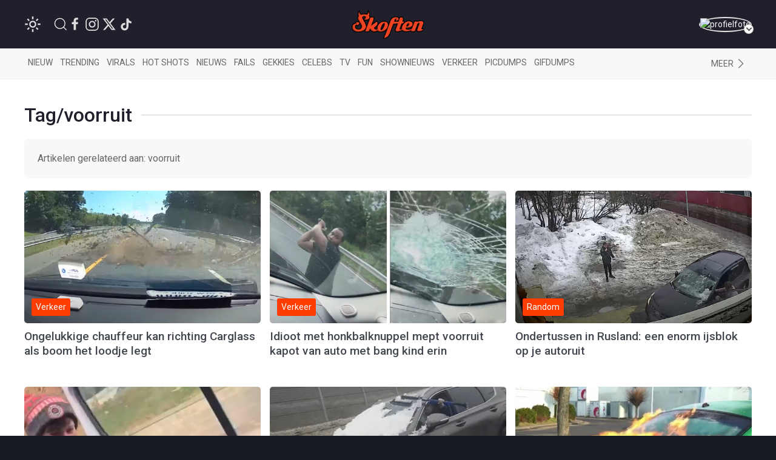

--- FILE ---
content_type: text/html; charset=UTF-8
request_url: https://www.skoften.net/tags/voorruit/p2
body_size: 76019
content:
<!DOCTYPE html><html lang="nl-NL" class=""><head><title>voorruit - Skoften | pagina 2</title><meta charset="utf-8"><meta http-equiv="content-language" content="nl"><meta name="viewport" content="width=device-width, initial-scale=1"><meta name="servert" value="web99" /><link rel="apple-touch-icon" sizes="180x180" href="/icons/apple-touch-icon.png"><link rel="icon" type="image/png" sizes="32x32" href="/icons/favicon-32x32.png"><link rel="icon" type="image/png" sizes="16x16" href="/icons/favicon-16x16.png"><link rel="manifest" href="/icons/site.webmanifest"><link rel="mask-icon" href="/icons/safari-pinned-tab.svg" color="#ff3d00"><link rel="shortcut icon" href="/icons/favicon.ico"><meta name="msapplication-TileColor" content="#da532c"><meta name="msapplication-config" content="/icons/browserconfig.xml"><meta name="theme-color" content="#ffffff"><meta name="content-rating" content="safe"/><meta name="content_rating" content="safe"/><link rel="preconnect" href="https://files.skoften.net" /><link rel="dns-prefetch" href="https://files.skoften.net" /><meta name="robots" content="index,follow"><meta name="robots" content="max-image-preview:large"><meta name="keywords" content="voorruit"><meta name="description" content="Nieuws, video&#039;s en foto&#039;s over voorruit pagina 2"><meta name="author" content="Skoften" /><link rel="home" href="https://www.skoften.net/" /><link rel="canonical" href="https://www.skoften.net/tags/voorruit/p2"><link rel="alternate" type="application/rss+xml" href="https://www.skoften.net/rss"><script>
	(function() {
	  var root = document.getElementsByTagName('html')[0];
	  var match = document.cookie.match(/(?:^|;\s*)darkTheme=(\d)/);
	  if (root && match && match[1] === "1") {
		root.classList.add('dark');
	  }
	  document.documentElement.classList.add('dark');
	})();
	</script><script src="https://imasdk.googleapis.com/js/sdkloader/ima3.js" async></script><meta property="fb:pages" content="247695898589655" /><meta property="fb:app_id" content="1781083008827569" /><meta property="og:locale" content="nl" /><meta property="og:site_name" content="Skoften" /><meta property="og:url" content="https://www.skoften.net/tags/voorruit/p2" /><meta property="og:type" content="website" /><meta property="og:title" content="voorruit - Skoften | pagina 2" /><meta property="og:description" content="Nieuws, video's en foto's over voorruit pagina 2" /><meta property="og:image" content="https://files.skoften.net/website/images/meta.jpg" /><meta property="og:image:width" content="1200" /><meta property="og:image:height" content="675" /><meta property="og:image:alt" content="voorruit - Skoften | pagina 2"/><meta name="twitter:card" content="summary_large_image"><meta name="twitter:site" content="@Skoften"><meta name="twitter:creator" content="@Skoften"><meta name="twitter:title" content="voorruit - Skoften | pagina 2"><meta name="twitter:description" content="Nieuws, video's en foto's over voorruit pagina 2"><meta name="twitter:image" content="https://files.skoften.net/website/images/meta.jpg"><!-- kilkaya meta --><link rel="preconnect" href="https://fonts.googleapis.com"><link rel="preconnect" href="https://fonts.gstatic.com" crossorigin><link href="https://fonts.googleapis.com/css2?family=Roboto:ital,wght@0,100;0,300;0,400;0,500;0,700;0,900;1,100;1,300;1,400;1,500;1,700;1,900&display=swap" rel="stylesheet"><style>

/* ---base --- */
:root {
	
	/* light */
	--background-color: #ffffff;
	--secondary-color: #20202C;
	--primary-text-color: #242424;
	--secondary-text-color: #8e8e8e;
	--tint-color: #ff3d00;
	--tint-color-hover: #ff6737;
	--default-container: #ffffff;
	--navbar-background-color: #f8f8f8;	
	--navbar-active-color: rgb(234, 234, 234);
	--heading-color: #20202C;
	--sub-heading-color: #20202C;
	--card-title: #43474f;
	--card-title-hover: #ff3d00;	
	--top-bar-color: #20202C;
	--card-description: rgb(102, 102, 102);
	--footer-section: #20202C;
	--hr-color: #e5e5e5;	
	--article-description-color: #555;
	--article-description-color-bold: #111;
	--alert-container-text-color: inherit;
	--sub-category-label-background: rgb(239, 239, 239);
	--sub-category-label-text: blue;
	--poll-background-color: rgb(244, 244, 244);
	--card-video-heading-color: #0d1c2a;
	
	/* dark */
	--background-color-dark: #171a20;
	--section-default-background-dark: #171a20;
	--navbar-background-color-dark: rgb(15, 18, 24);
	--top-bar-color-dark: #040408;	
}

[v-cloak] {
  display: none;
}

html {
	font-family: "Roboto","Helvetica Neue", HelveticaNeue,Helvetica,Arial,ArialMT,sans-serif !important;		
	background-color: var(--background-color);
	height: 100%;
}
body {
	min-height: 100%;
	padding: 0;
	background-color: var(--background-color);
}

.seo-hidden {
	position: absolute;
	width: 1px;
	height: 1px;
	padding: 0;
	margin: -1px;
	overflow: hidden;
	clip: rect(0, 0, 0, 0);
	white-space: nowrap;
	border: 0;
}

/* dark */
body.dark {
	background-color: var(--background-color-dark);
}
body.dark #header {
	background-color: var(--top-bar-color-dark);
}
body.dark #sub-header {
	background-color: var(--navbar-background-color-dark);
}
body.dark .uk-section-default {
	background-color: var(--section-default-background-dark);
}

/* off canvas */
#offcanvas-overlay-admin-panel .uk-offcanvas-bar {
	min-width: 500px;
}

/* ---CMP --- */
#cmpwrapper .cmpboxrecall {
	display: none !important;
}
#skoftennet-Video-Outstream {
	min-height: unset !important;
}
.qc-cmp2-persistent-link {
	display: none !important;
}

/* --- header --- */
#header {
	position: sticky;
	top: 0;	
	max-height: 80px;
	background-color: var(--top-bar-color);
	z-index: 2001;
}

/* --- sub header --- */
#sub-header {
	position: sticky;
	top: 80px;	
	max-height: 50px;
	transition: top 0.5s;
	z-index: 2000;
	background-color: var(--navbar-background-color);
}

/* --- top bar --- */
.topbar .uk-navbar-item {
	color: rgb(250, 250, 250) !important;
	font-weight: normal;
}
.topbar .uk-navbar-item svg {
	fill: white;
}
.topbar .uk-navbar-item a {
	color: rgb(250, 250, 250) !important;
}
.topbar .uk-navbar-item.user .username a {
	color: var(--tint-color) !important;
}

/* --- full width container --- */
.full-container {
	background-color: var(--background-color);
	overflow: hidden;
}

/* ---uikit --- */
.uk-offcanvas {
	z-index: 1005 !important;
}	
.uk-dropdown {
	display: none;
}
.uk-modal {
	z-index: 10000 !important;
}
			
/* --- category bar --- */
.categorybar .category-scroll {
	overflow-x: auto;
	-webkit-overflow-scrolling: touch; /* smooth momentum on iOS */
}

.categorybar .category-scroll .category-items {
	display: flex;
	flex-wrap: nowrap;
	white-space: nowrap;
}

.categorybar .category-scroll .category-items .uk-navbar-item {
	flex: 0 0 auto;              /* don’t shrink */
	border-bottom: 3px solid transparent; /* reserve space for hover/active */
	transition: border-color 0.2s ease;
}

.categorybar .category-scroll .category-items .uk-navbar-item:hover,
.categorybar .category-scroll .category-items .uk-navbar-item.active {
	border-bottom-color: #ff3300; /* hover/active underline color */
}

/* ---article container --- */
.article-container {
	/*max-width: 850px !important;*/
}

/* ---headings --- */

h1,
.uk-h1 {
	font-size: 2.0rem;
	line-height: 1.2;
}
h2,
.uk-h2 {
	font-size: 1.4rem;
	line-height: 1.3;
}
h3,
.uk-h3 {
	font-size: 1.2rem;
	line-height: 1.15;
}
h4,
.uk-h4 {
	font-size: 1.0rem;
	line-height: 1.0;
}
h5,
.uk-h5 {
	font-size: 16px;
	line-height: 1.0;
}

/* --- article card --- */
.article-card {
	overflow: hidden;
}
.article-card:not(.columned) {
	margin-bottom: 15px;
}
.article-card .title a {
	color: var(--card-title);
}
.article-card .title a:hover {
		color: var(--card-title-hover);
}

/* --- article card: default --- */
.article-card.default:not(.columned) {
	margin-bottom: 35px;
}
.article-card.default .thumbnail {
	border-radius: 5px;
}
.article-card.default .title {
	margin: 10px 0px 0px 0px;
	font-size: 1.8rem;
	font-weight: 500;
	margin-bottom: 2px;
}
.article-card.default .caption {
	color: var(--tint-color);
	font-size: 1.0rem;
}
.article-card.default .description {
	font-size: 1.1rem;
	line-height: 1.8rem;
	color: var(--card-description);
}
.article-card.default .category:not(.uk-label) {
	padding: 0px;
	font-size: 0.9rem;
	color: var(--tint-color);
}
.article-card.default .category {
	padding: 4px 7px;
}
.article-card.default .total-comments {
	background: white;
	color: rgb(37, 37, 37);
	padding: 4px 7px;
}
.article-card.default .members-only {
	padding: 4px 7px;
	color: white;
	margin-left: 6px;
	background: #ffba00;
}

/* --- article card: large --- */
.article-card.large {
	margin-bottom: 20px;
}
.article-card.large img.thumbnail {
	border-radius: 5px;
}
.article-card.large:not(.columned) .title {
	margin: 0;
	font-size: 1.8rem;
	font-weight: 500;
	margin-bottom: 2px;
}
.article-card.large .title a {
	color: var(--card-title);
}
.article-card.large .title a:hover {
		color: var(--card-title-hover);
}
.article-card.large .caption {
	color: var(--tint-color);
	font-size: 1.0rem;
}
.article-card.large .description {
	font-size: 1.0rem;
	line-height: 1.8rem;
	margin-top: 8px !important;
	color: var(--card-description);
}
.article-card.large .category {
	padding: 4px 7px;
}
.article-card.large .total-comments {
	background: white;
	color: rgb(37, 37, 37);
	padding: 4px 7px;
}
.article-card.large .members-only {
	padding: 4px 7px;
	color: white;
	margin-left: 6px;
	background: #ffba00;
}

/* --- article card: small --- */
.article-card.small {
	margin-bottom: 10px;
}
.article-card.small .title {
	font-size: 0.9rem;
	margin: 0;
	margin-top: 2px;
}
.article-card.small .description {
	font-size: 0.95rem;
	line-height: 1.2rem;
	color: var(--card-description);
	margin-bottom: 0px;
	margin-top: 5px;
}
.article-card.small .thumbnail {
	border-radius: 5px;
}
.article-card.small .category {
	font-size: 0.8rem;
	padding: 0px 0px;
	color: var(--tint-color);
}
.article-card.small .total-comments {
	font-size: 0.80rem;
	color: var(--secondary-text-color);
}
.article-card.small .total-comments i {
	color: var(--secondary-text-color);
	margin-left: 5px;
	font-size: 0.95rem;
}

/* --- article card: title-only --- */
.article-card.small.title-only {
	margin-bottom: 5px;
}
.article-card.small.title-only .title {
	font-weight: normal;
}
.article-card.small.title-only .title a {
	color: var(--secondary-text-color);
}
.article-card.small.title-only .title a:hover {
	color: var(--tint-color);
}

/* --- article card: mini --- */
.article-card.mini {
	margin-bottom: 5px;
}
.article-card.mini .title {
	font-weight: normal;
	font-size: 0.90rem;
	line-height: 1rem;
	margin: 0 0 5px 0;
}
.article-card.mini .title a {
	color: var(--secondary-text-color);
}
.article-card.mini .title a:hover {
	color: var(--tint-color);
}

/* --- article card: popular page --- */
.article-card.columned.popular .title {
	font-size: 1.2rem;
	font-weight: 500;
}

/* --- article card: sponsored article teaser in right column on desktop --- */
.article-card.sponsored-article-teaser-right-column .title {
	font-size: 1.3rem !important;
}
.article-card.sponsored-article-teaser-right-column .description {
	font-size: 0.95rem !important;
	line-height: 1.5rem !important;
}
.article-card.sponsored-article-teaser-right-column .description p {
	font-size: 0.95rem !important;
	line-height: 1.5rem !important;
}

/* --- cls placeholders to reserve ad space --- */
.article-container {
	overflow: visible !important;
}
.cls-placeholder-970-250 {
	border: solid 1px rgb(236, 236, 236);
	min-height: 250px;
	max-width: 1200px;
	margin: auto;
	position: relative;
}
.cls-placeholder-970-250 .cls-sticky {
	position: sticky;
	top: 80px;
}
.cls-placeholder-300-250 {
	border: solid 1px rgb(236, 236, 236);
	min-height: 250px;
	position: relative;
}
.cls-placeholder-336-280 {
	border: solid 1px rgb(236, 236, 236);
	min-height: 280px;
	position: relative;
}
.cls-placeholder-300-600 {
	border: solid 1px rgb(236, 236, 236);
	min-height: 600px;
	position: relative;
}
.cls-placeholder-300-600 .cls-sticky {
	position: sticky;
	top: 80px;
}
.cls-placeholder-160-600 {
	border: solid 1px rgb(236, 236, 236);
	min-height: 600px;
	position: relative;
}
.cls-placeholder-728-90 {
	border: solid 1px rgb(236, 236, 236);
	min-height: 90px;
	position: relative;
} 

/* 
	ads placeholders dark mode
 */
 
 body.dark .cls-placeholder-970-250, body.dark .cls-placeholder-300-250, body.dark .cls-placeholder-336-280, body.dark .cls-placeholder-300-600, body.dark .cls-placeholder-160-600, body.dark .cls-placeholder-728-90 {
	border: solid 1px rgb(51, 51, 51);
 }
</style><link rel="stylesheet" href="https://files.skoften.net/website/packages/uikit/uikit.theme.css?v=1743179438" /><script src="https://files.skoften.net/website/packages/uikit/uikit.min.js"></script><script src="https://files.skoften.net/website/packages/uikit/uikit-icons.min.js"></script><!-- vite --><script type="module">!function(){const e=document.createElement("link").relList;if(!(e&&e.supports&&e.supports("modulepreload"))){for(const e of document.querySelectorAll('link[rel="modulepreload"]'))r(e);new MutationObserver((e=>{for(const o of e)if("childList"===o.type)for(const e of o.addedNodes)if("LINK"===e.tagName&&"modulepreload"===e.rel)r(e);else if(e.querySelectorAll)for(const o of e.querySelectorAll("link[rel=modulepreload]"))r(o)})).observe(document,{childList:!0,subtree:!0})}function r(e){if(e.ep)return;e.ep=!0;const r=function(e){const r={};return e.integrity&&(r.integrity=e.integrity),e.referrerpolicy&&(r.referrerPolicy=e.referrerpolicy),"use-credentials"===e.crossorigin?r.credentials="include":"anonymous"===e.crossorigin?r.credentials="omit":r.credentials="same-origin",r}(e);fetch(e.href,r)}}();</script><script>!function(){var e=document.createElement("script");if(!("noModule"in e)&&"onbeforeload"in e){var t=!1;document.addEventListener("beforeload",(function(n){if(n.target===e)t=!0;else if(!n.target.hasAttribute("nomodule")||!t)return;n.preventDefault()}),!0),e.type="module",e.src=".",document.head.appendChild(e),e.remove()}}();</script><script src="https://files.skoften.net/website/dist/assets/polyfills-legacy-CV1P6S2a.js" nomodule onload="e=new CustomEvent(&#039;vite-script-loaded&#039;, {detail:{path: &#039;vite/legacy-polyfills-legacy&#039;}});document.dispatchEvent(e);"></script><script type="module" src="https://files.skoften.net/website/dist/assets/main-BPoDMb_o.js" crossorigin onload="e=new CustomEvent(&#039;vite-script-loaded&#039;, {detail:{path: &#039;src/main.js&#039;}});document.dispatchEvent(e);"></script><link href="https://files.skoften.net/website/dist/assets/vue-e3iNRKyE.js" rel="modulepreload" crossorigin><link href="https://files.skoften.net/website/dist/assets/vendor-ChhuM8s7.js" rel="modulepreload" crossorigin><link href="https://files.skoften.net/website/dist/assets/video-h_J4cMku.js" rel="modulepreload" crossorigin><link href="https://files.skoften.net/website/dist/assets/main-F-Opz7Ak.css" rel="stylesheet"><script src="https://files.skoften.net/website/dist/assets/main-legacy-CTIzr9sp.js" nomodule onload="e=new CustomEvent(&#039;vite-script-loaded&#039;, {detail:{path: &#039;src/main-legacy.js&#039;}});document.dispatchEvent(e);"></script><script type="text/javascript">
		window.csrfTokenName = "CRAFT_CSRF_TOKEN";
		window.csrfTokenValue = "RSPZGiE\u002D494icgKFjcjQ2enOQbYdFn3OQrqP6lpHvEbPN8Bg2kSpaTBptXhnCaWueCJN6cOegbeM\u002DDfibkMvpAmCxqALdO8sqmWlEoJ07C0\u003D";
	</script><script>if(!("gdprAppliesGlobally" in window)){window.gdprAppliesGlobally=true}if(!("cmp_id" in window)||window.cmp_id<1){window.cmp_id=0}if(!("cmp_cdid" in window)){window.cmp_cdid="f30c66f47173f"}if(!("cmp_params" in window)){window.cmp_params=""}if(!("cmp_host" in window)){window.cmp_host="c.delivery.consentmanager.net"}if(!("cmp_cdn" in window)){window.cmp_cdn="cdn.consentmanager.net"}if(!("cmp_proto" in window)){window.cmp_proto="https:"}if(!("cmp_codesrc" in window)){window.cmp_codesrc="1"}window.cmp_getsupportedLangs=function(){var b=["DE","EN","FR","IT","NO","DA","FI","ES","PT","RO","BG","ET","EL","GA","HR","LV","LT","MT","NL","PL","SV","SK","SL","CS","HU","RU","SR","ZH","TR","UK","AR","BS","JA","CY"];if("cmp_customlanguages" in window){for(var a=0;a<window.cmp_customlanguages.length;a++){b.push(window.cmp_customlanguages[a].l.toUpperCase())}}return b};window.cmp_getRTLLangs=function(){var a=["AR"];if("cmp_customlanguages" in window){for(var b=0;b<window.cmp_customlanguages.length;b++){if("r" in window.cmp_customlanguages[b]&&window.cmp_customlanguages[b].r){a.push(window.cmp_customlanguages[b].l)}}}return a};window.cmp_getlang=function(a){if(typeof(a)!="boolean"){a=true}if(a&&typeof(cmp_getlang.usedlang)=="string"&&cmp_getlang.usedlang!==""){return cmp_getlang.usedlang}return window.cmp_getlangs()[0]};window.cmp_extractlang=function(a){if(a.indexOf("cmplang=")!=-1){a=a.substr(a.indexOf("cmplang=")+8,2).toUpperCase();if(a.indexOf("&")!=-1){a=a.substr(0,a.indexOf("&"))}}else{a=""}return a};window.cmp_getlangs=function(){var g=window.cmp_getsupportedLangs();var c=[];var f=location.hash;var e=location.search;var j="cmp_params" in window?window.cmp_params:"";var a="languages" in navigator?navigator.languages:[];if(cmp_extractlang(f)!=""){c.push(cmp_extractlang(f))}else{if(cmp_extractlang(e)!=""){c.push(cmp_extractlang(e))}else{if(cmp_extractlang(j)!=""){c.push(cmp_extractlang(j))}else{if("cmp_setlang" in window&&window.cmp_setlang!=""){c.push(window.cmp_setlang.toUpperCase())}else{if("cmp_langdetect" in window&&window.cmp_langdetect==1){c.push(window.cmp_getPageLang())}else{if(a.length>0){for(var d=0;d<a.length;d++){c.push(a[d])}}if("language" in navigator){c.push(navigator.language)}if("userLanguage" in navigator){c.push(navigator.userLanguage)}}}}}}var h=[];for(var d=0;d<c.length;d++){var b=c[d].toUpperCase();if(b.length<2){continue}if(g.indexOf(b)!=-1){h.push(b)}else{if(b.indexOf("-")!=-1){b=b.substr(0,2)}if(g.indexOf(b)!=-1){h.push(b)}}}if(h.length==0&&typeof(cmp_getlang.defaultlang)=="string"&&cmp_getlang.defaultlang!==""){return[cmp_getlang.defaultlang.toUpperCase()]}else{return h.length>0?h:["EN"]}};window.cmp_getPageLangs=function(){var a=window.cmp_getXMLLang();if(a!=""){a=[a.toUpperCase()]}else{a=[]}a=a.concat(window.cmp_getLangsFromURL());return a.length>0?a:["EN"]};window.cmp_getPageLang=function(){var a=window.cmp_getPageLangs();return a.length>0?a[0]:""};window.cmp_getLangsFromURL=function(){var c=window.cmp_getsupportedLangs();var b=location;var m="toUpperCase";var g=b.hostname[m]()+".";var a=b.pathname[m]()+"/";var f=[];for(var e=0;e<c.length;e++){var j=a.substring(0,c[e].length+1);if(g.substring(0,c[e].length+1)==c[e]+"."){f.push(c[e][m]())}else{if(c[e].length==5){var k=c[e].substring(3,5)+"-"+c[e].substring(0,2);if(g.substring(0,k.length+1)==k+"."){f.push(c[e][m]())}}else{if(j==c[e]+"/"||j=="/"+c[e]){f.push(c[e][m]())}else{if(j==c[e].replace("-","/")+"/"||j=="/"+c[e].replace("-","/")){f.push(c[e][m]())}else{if(c[e].length==5){var k=c[e].substring(3,5)+"-"+c[e].substring(0,2);var h=a.substring(0,k.length+1);if(h==k+"/"||h==k.replace("-","/")+"/"){f.push(c[e][m]())}}}}}}}return f};window.cmp_getXMLLang=function(){var c=document.getElementsByTagName("html");if(c.length>0){var c=c[0]}else{c=document.documentElement}if(c&&c.getAttribute){var a=c.getAttribute("xml:lang");if(typeof(a)!="string"||a==""){a=c.getAttribute("lang")}if(typeof(a)=="string"&&a!=""){var b=window.cmp_getsupportedLangs();return b.indexOf(a.toUpperCase())!=-1||b.indexOf(a.substr(0,2).toUpperCase())!=-1?a:""}else{return""}}};(function(){var C=document;var D=C.getElementsByTagName;var o=window;var t="";var h="";var k="";var E=function(e){var i="cmp_"+e;e="cmp"+e+"=";var d="";var l=e.length;var I=location;var J=I.hash;var w=I.search;var u=J.indexOf(e);var H=w.indexOf(e);if(u!=-1){d=J.substring(u+l,9999)}else{if(H!=-1){d=w.substring(H+l,9999)}else{return i in o&&typeof(o[i])!=="function"?o[i]:""}}var G=d.indexOf("&");if(G!=-1){d=d.substring(0,G)}return d};var j=E("lang");if(j!=""){t=j;k=t}else{if("cmp_getlang" in o){t=o.cmp_getlang().toLowerCase();h=o.cmp_getlangs().slice(0,3).join("_");k=o.cmp_getPageLangs().slice(0,3).join("_");if("cmp_customlanguages" in o){var m=o.cmp_customlanguages;for(var y=0;y<m.length;y++){var a=m[y].l.toLowerCase();if(a==t){t="en"}}}}}var q=("cmp_proto" in o)?o.cmp_proto:"https:";if(q!="http:"&&q!="https:"){q="https:"}var n=("cmp_ref" in o)?o.cmp_ref:location.href;if(n.length>300){n=n.substring(0,300)}var A=function(d){var K=C.createElement("script");K.setAttribute("data-cmp-ab","1");K.type="text/javascript";K.async=true;K.src=d;var J=["body","div","span","script","head"];var w="currentScript";var H="parentElement";var l="appendChild";var I="body";if(C[w]&&C[w][H]){C[w][H][l](K)}else{if(C[I]){C[I][l](K)}else{for(var u=0;u<J.length;u++){var G=D(J[u]);if(G.length>0){G[0][l](K);break}}}}};var b=E("design");var c=E("regulationkey");var z=E("gppkey");var s=E("att");var f=o.encodeURIComponent;var g=false;try{g=C.cookie.length>0}catch(B){g=false}var x=E("darkmode");if(x=="0"){x=0}else{if(x=="1"){x=1}else{try{if("matchMedia" in window&&window.matchMedia){var F=window.matchMedia("(prefers-color-scheme: dark)");if("matches" in F&&F.matches){x=1}}}catch(B){x=0}}}var p=q+"//"+o.cmp_host+"/delivery/cmp.php?";p+=("cmp_id" in o&&o.cmp_id>0?"id="+o.cmp_id:"")+("cmp_cdid" in o?"&cdid="+o.cmp_cdid:"")+"&h="+f(n);p+=(b!=""?"&cmpdesign="+f(b):"")+(c!=""?"&cmpregulationkey="+f(c):"")+(z!=""?"&cmpgppkey="+f(z):"");p+=(s!=""?"&cmpatt="+f(s):"")+("cmp_params" in o?"&"+o.cmp_params:"")+(g?"&__cmpfcc=1":"");p+=(x>0?"&cmpdarkmode=1":"");A(p+"&l="+f(t)+"&ls="+f(h)+"&lp="+f(k)+"&o="+(new Date()).getTime());var r="js";var v=E("debugunminimized")!=""?"":".min";if(E("debugcoverage")=="1"){r="instrumented";v=""}if(E("debugtest")=="1"){r="jstests";v=""}A(q+"//"+o.cmp_cdn+"/delivery/"+r+"/cmp_final"+v+".js")})();window.cmp_rc=function(c,b){var l="";try{l=document.cookie}catch(h){l=""}var j="";var f=0;var g=false;while(l!=""&&f<100){f++;while(l.substr(0,1)==" "){l=l.substr(1,l.length)}var k=l.substring(0,l.indexOf("="));if(l.indexOf(";")!=-1){var m=l.substring(l.indexOf("=")+1,l.indexOf(";"))}else{var m=l.substr(l.indexOf("=")+1,l.length)}if(c==k){j=m;g=true}var d=l.indexOf(";")+1;if(d==0){d=l.length}l=l.substring(d,l.length)}if(!g&&typeof(b)=="string"){j=b}return(j)};window.cmp_stub=function(){var a=arguments;__cmp.a=__cmp.a||[];if(!a.length){return __cmp.a}else{if(a[0]==="ping"){if(a[1]===2){a[2]({gdprApplies:gdprAppliesGlobally,cmpLoaded:false,cmpStatus:"stub",displayStatus:"hidden",apiVersion:"2.2",cmpId:31},true)}else{a[2](false,true)}}else{if(a[0]==="getUSPData"){a[2]({version:1,uspString:window.cmp_rc("__cmpccpausps","1---")},true)}else{if(a[0]==="getTCData"){__cmp.a.push([].slice.apply(a))}else{if(a[0]==="addEventListener"||a[0]==="removeEventListener"){__cmp.a.push([].slice.apply(a))}else{if(a.length==4&&a[3]===false){a[2]({},false)}else{__cmp.a.push([].slice.apply(a))}}}}}}};window.cmp_dsastub=function(){var a=arguments;a[0]="dsa."+a[0];window.cmp_gppstub(a)};window.cmp_gppstub=function(){var c=arguments;__gpp.q=__gpp.q||[];if(!c.length){return __gpp.q}var h=c[0];var g=c.length>1?c[1]:null;var f=c.length>2?c[2]:null;var a=null;var j=false;if(h==="ping"){a=window.cmp_gpp_ping();j=true}else{if(h==="addEventListener"){__gpp.e=__gpp.e||[];if(!("lastId" in __gpp)){__gpp.lastId=0}__gpp.lastId++;var d=__gpp.lastId;__gpp.e.push({id:d,callback:g});a={eventName:"listenerRegistered",listenerId:d,data:true,pingData:window.cmp_gpp_ping()};j=true}else{if(h==="removeEventListener"){__gpp.e=__gpp.e||[];a=false;for(var e=0;e<__gpp.e.length;e++){if(__gpp.e[e].id==f){__gpp.e[e].splice(e,1);a=true;break}}j=true}else{__gpp.q.push([].slice.apply(c))}}}if(a!==null&&typeof(g)==="function"){g(a,j)}};window.cmp_gpp_ping=function(){return{gppVersion:"1.1",cmpStatus:"stub",cmpDisplayStatus:"hidden",signalStatus:"not ready",supportedAPIs:["2:tcfeuv2","5:tcfcav1","7:usnat","8:usca","9:usva","10:usco","11:usut","12:usct"],cmpId:31,sectionList:[],applicableSections:[0],gppString:"",parsedSections:{}}};window.cmp_addFrame=function(b){if(!window.frames[b]){if(document.body){var a=document.createElement("iframe");a.style.cssText="display:none";if("cmp_cdn" in window&&"cmp_ultrablocking" in window&&window.cmp_ultrablocking>0){a.src="//"+window.cmp_cdn+"/delivery/empty.html"}a.name=b;a.setAttribute("title","Intentionally hidden, please ignore");a.setAttribute("role","none");a.setAttribute("tabindex","-1");document.body.appendChild(a)}else{window.setTimeout(window.cmp_addFrame,10,b)}}};window.cmp_msghandler=function(d){var a=typeof d.data==="string";try{var c=a?JSON.parse(d.data):d.data}catch(f){var c=null}if(typeof(c)==="object"&&c!==null&&"__cmpCall" in c){var b=c.__cmpCall;window.__cmp(b.command,b.parameter,function(h,g){var e={__cmpReturn:{returnValue:h,success:g,callId:b.callId}};d.source.postMessage(a?JSON.stringify(e):e,"*")})}if(typeof(c)==="object"&&c!==null&&"__uspapiCall" in c){var b=c.__uspapiCall;window.__uspapi(b.command,b.version,function(h,g){var e={__uspapiReturn:{returnValue:h,success:g,callId:b.callId}};d.source.postMessage(a?JSON.stringify(e):e,"*")})}if(typeof(c)==="object"&&c!==null&&"__tcfapiCall" in c){var b=c.__tcfapiCall;window.__tcfapi(b.command,b.version,function(h,g){var e={__tcfapiReturn:{returnValue:h,success:g,callId:b.callId}};d.source.postMessage(a?JSON.stringify(e):e,"*")},b.parameter)}if(typeof(c)==="object"&&c!==null&&"__gppCall" in c){var b=c.__gppCall;window.__gpp(b.command,function(h,g){var e={__gppReturn:{returnValue:h,success:g,callId:b.callId}};d.source.postMessage(a?JSON.stringify(e):e,"*")},"parameter" in b?b.parameter:null,"version" in b?b.version:1)}if(typeof(c)==="object"&&c!==null&&"__dsaCall" in c){var b=c.__dsaCall;window.__dsa(b.command,function(h,g){var e={__dsaReturn:{returnValue:h,success:g,callId:b.callId}};d.source.postMessage(a?JSON.stringify(e):e,"*")},"parameter" in b?b.parameter:null,"version" in b?b.version:1)}};window.cmp_setStub=function(a){if(!(a in window)||(typeof(window[a])!=="function"&&typeof(window[a])!=="object"&&(typeof(window[a])==="undefined"||window[a]!==null))){window[a]=window.cmp_stub;window[a].msgHandler=window.cmp_msghandler;window.addEventListener("message",window.cmp_msghandler,false)}};window.cmp_setGppStub=function(a){if(!(a in window)||(typeof(window[a])!=="function"&&typeof(window[a])!=="object"&&(typeof(window[a])==="undefined"||window[a]!==null))){window[a]=window.cmp_gppstub;window[a].msgHandler=window.cmp_msghandler;window.addEventListener("message",window.cmp_msghandler,false)}};if(!("cmp_noiframepixel" in window)){window.cmp_addFrame("__cmpLocator")}if((!("cmp_disableusp" in window)||!window.cmp_disableusp)&&!("cmp_noiframepixel" in window)){window.cmp_addFrame("__uspapiLocator")}if((!("cmp_disabletcf" in window)||!window.cmp_disabletcf)&&!("cmp_noiframepixel" in window)){window.cmp_addFrame("__tcfapiLocator")}if((!("cmp_disablegpp" in window)||!window.cmp_disablegpp)&&!("cmp_noiframepixel" in window)){window.cmp_addFrame("__gppLocator")}if((!("cmp_disabledsa" in window)||!window.cmp_disabledsa)&&!("cmp_noiframepixel" in window)){window.cmp_addFrame("__dsaLocator")}window.cmp_setStub("__cmp");if(!("cmp_disabletcf" in window)||!window.cmp_disabletcf){window.cmp_setStub("__tcfapi")}if(!("cmp_disableusp" in window)||!window.cmp_disableusp){window.cmp_setStub("__uspapi")}if(!("cmp_disablegpp" in window)||!window.cmp_disablegpp){window.cmp_setGppStub("__gpp")}if(!("cmp_disabledsa" in window)||!window.cmp_disabledsa){window.cmp_setGppStub("__dsa")};</script><!-- Global site tag (gtag.js) - Google Analytics --><script>
		window.dataLayer = window.dataLayer || [];
		function gtag() {
			dataLayer.push(arguments);
		}
		
		// Set default consent values
		gtag('consent', 'default', {
			'ad_storage': 'denied',
			'ad_user_data': 'denied',
			'ad_personalization': 'denied',
			'analytics_storage': 'granted',
			'functionality_storage': 'granted',
			'personalization_storage': 'denied',
			'security_storage': 'granted'
		});
		</script><script async src="https://www.googletagmanager.com/gtag/js?id=G-XDCQC1XF9X"></script><script>
			window.dataLayer = window.dataLayer || [];
			function gtag(){dataLayer.push(arguments);}
			gtag('js', new Date());
			gtag('config', 'G-XDCQC1XF9X');
		</script><script type="application/ld+json">
	{
	  "@context": "https://schema.org",
	  "@graph": [
		{
		  "@type": "WebSite",
		  "name": "Skoften",
		  "url": "https://www.skoften.net/",
		  "potentialAction": {
			"@type": "SearchAction",
			"target": "https://www.skoften.net/zoeken/{search_term_string}",
			"query-input": "required name=search_term_string"
		  }
		},
		{
		  "@type": "Organization",
		  "name": "Skoften",
		  "url": "https://www.skoften.net",
		  "logo": {
			"@type": "ImageObject",
			"url": "https://files.skoften.net/images/website/logo_square.png"
		  },
		  "sameAs": [
			"https://www.facebook.com/skoften",
			"https://www.instagram.com/skoften",
			"https://www.threads.com/@skoften",		
			"https://www.youtube.com/@skoften",
			"https://www.x.com/skoften",
			"https://www.tiktok.com/skoften"
		  ]
		}
	  ]
	}
	</script></head><body class="logged-out">

		<div 
		id="app" 
		data-device='{
			"isApp":  false
		}' 
		data-user='{
			"loggedIn": false, 
			"isRedactie": false, 
			"darkTheme": false
		}'
		>
	
							<video-modal-listener></video-modal-listener>
				
		
													
						
			<header id="header">		
				<div class="uk-container">
					<nav id="navbar" class="topbar uk-navbar uk-navbar-transparent" data-uk-navbar>
						
												<div class="uk-navbar-left nav-overlay">
		
														<div class="uk-navbar-item">
								<theme-switcher 
									:dark="false"
									:user-id="0"
								></theme-switcher>
							</div>
														
							<a class="uk-navbar-item uk-navbar-toggle uk-margin-left uk-visible@s" data-uk-search-icon
								data-uk-toggle="target: .nav-overlay; animation: uk-animation-fade" href="#">
							</a>
							<div class="uk-navbar-item uk-visible@s">
																									<a  
										style="margin-right: 4px" 
										href="https://www.facebook.com/skoften" 
										target="_blank" 
										uk-icon="facebook"
									>
									</a>
																	<a  
										style="margin-right: 4px" 
										href="https://www.instagram.com/skoften" 
										target="_blank" 
										uk-icon="instagram"
									>
									</a>
																	<a  
										style="margin-right: 4px" 
										href="https://www.x.com/skoften" 
										target="_blank" 
										uk-icon="twitter"
									>
									</a>
																	<a  
										style="margin-right: 4px" 
										href="https://www.tiktok.com/@skoften" 
										target="_blank" 
										uk-icon="tiktok"
									>
									</a>
															</div>
						</div>
						
												<div class="uk-navbar-center nav-overlay">
							<div class="uk-navbar-item uk-logo" href="/" title="Skoften">
								<div class="uk-hidden@s">
									

<div class="uk-text-center">
	<a href="/">	
		<img 
			src="https://files.skoften.net/website/images/logo-icon-round.png?v=2" 
			width="38"
			alt="Skoften logo"
		>
	</a>
</div>								</div>
								<div class="uk-visible@s">
									

<div class="uk-text-center">
	<a href="/">	
		<img 
			src="https://files.skoften.net/website/images/logo-text-orange.png?v=2" 
			width="120"
			alt="Skoften logo"
		>
	</a>
</div>								</div>
							</div>
						</div>
												
												<div class="uk-navbar-right nav-overlay">
						
																																																			
							<div class="uk-navbar-item user">
																	<a href="/aanmelden" class="avatar-link">
																	<div class="uk-inline uk-position-relative avatar-wrapper">
										<img src="https://files.skoften.net/avatars/skft-c62af67662fd6b494417589d2eb1e384.jpg" 
											alt="profielfoto" 
											class="uk-border-circle avatar-img" 
											width="42" height="42">
										<span class="avatar-arrow"></span>
									</div>
																	</a>
															</div>
						</div>

						
																								
												<div class="nav-overlay uk-navbar-left uk-flex-1" hidden>
							<div class="uk-navbar-item uk-width-expand">
								<form action="https://www.skoften.net/zoeken" method="get" class="uk-search uk-search-navbar uk-width-1-1">
									<input class="uk-search-input" type="search" name="q" placeholder="Zoeken...">
								</form>
							</div>
							<a class="uk-navbar-toggle" data-uk-close
								data-uk-toggle="target: .nav-overlay; animation: uk-animation-fade" href="#"></a>
						</div>
						
					</nav>
				</div>
			</header>
		
						
						
					
				<div class="full-container categories" id="sub-header">
					<div class="app-container uk-padding categories">
						<nav class="uk-navbar-container uk-navbar-transparent">
							<div class="categorybar uk-navbar categories">
																
								<div class="uk-navbar-left uk-width-expand">
									<div class="category-scroll">
										<div class="category-items">
											<a class="uk-navbar-item " href="https://www.skoften.net/">Nieuw</a>
											<a class="uk-navbar-item " href="https://www.skoften.net/trending/artikelen">Trending</a>
																						<a class="uk-navbar-item " href="https://www.skoften.net/categorie/virals">Virals</a>
											<a class="uk-navbar-item " href="https://www.skoften.net/categorie/hot-shots">Hot shots</a>
											<a class="uk-navbar-item " href="https://www.skoften.net/categorie/nieuws">Nieuws</a>
											<a class="uk-navbar-item " href="https://www.skoften.net/categorie/fails">Fails</a>
											<a class="uk-navbar-item " href="https://www.skoften.net/categorie/gekkies">Gekkies</a>
											<a class="uk-navbar-item " href="https://www.skoften.net/categorie/celebs">Celebs</a>
											<a class="uk-navbar-item " href="https://www.skoften.net/categorie/tv">tv</a>
											<a class="uk-navbar-item " href="https://www.skoften.net/categorie/fun">Fun</a>
											<a class="uk-navbar-item " href="https://www.skoften.net/categorie/shownieuws">Shownieuws</a>
											<a class="uk-navbar-item " href="https://www.skoften.net/categorie/verkeer">Verkeer</a>
											<a class="uk-navbar-item " href="https://www.skoften.net/categorie/picdumps">Picdumps</a>
											<a class="uk-navbar-item " href="https://www.skoften.net/categorie/gifdumps">Gifdumps</a>
										</div>
									</div>
								</div>
								<div class="uk-navbar-right uk-width-auto">
									<a class="uk-navbar-item" href="#" class="uk-icon-link" uk-icon="chevron-right" uk-toggle="target: #offcanvas-categories" title="Categories">
											<span class="uk-visible@s">Meer</span>
									</a>
								</div>
								
							</div>
						</nav>
					</div>
				</div>

								<aside id="offcanvas-categories" class="categories" uk-offcanvas="flip: true; overlay: true">
					<nav class="uk-offcanvas-bar">
						<div class="uk-padding-small">
							<button class="uk-offcanvas-close" type="button" aria-label="Close Categories" uk-close></button>
	
							<h2 class="uk-heading-bullet">Categorieën</h2>
														
							<section aria-label="Categorieën">
								<div class="uk-grid" uk-grid>
									<div class="uk-width-1-2">
										<ul class="uk-list">
											<li><a href="https://www.skoften.net/artikelen">Alle artikelen</a></li>
																							<li>
													<a href="https://www.skoften.net/categorie/artificial-intelligence">AI</a>
												</li>
																							<li>
													<a href="https://www.skoften.net/categorie/automotive">Automotive</a>
												</li>
																							<li>
													<a href="https://www.skoften.net/categorie/bizar">Bizar</a>
												</li>
																							<li>
													<a href="https://www.skoften.net/categorie/celebs">Celebs</a>
												</li>
																							<li>
													<a href="https://www.skoften.net/categorie/classic">Classics</a>
												</li>
																							<li>
													<a href="https://www.skoften.net/categorie/crypto">Crypto</a>
												</li>
																							<li>
													<a href="https://www.skoften.net/categorie/dieren">Dieren</a>
												</li>
																							<li>
													<a href="https://www.skoften.net/categorie/documentaires">Documentaire</a>
												</li>
																							<li>
													<a href="https://www.skoften.net/categorie/fails">Fails</a>
												</li>
																							<li>
													<a href="https://www.skoften.net/categorie/films-series">Films &amp; Series</a>
												</li>
																							<li>
													<a href="https://www.skoften.net/categorie/fun">Fun</a>
												</li>
																							<li>
													<a href="https://www.skoften.net/categorie/gaming">Gaming</a>
												</li>
																							<li>
													<a href="https://www.skoften.net/categorie/gekkies">Gekkies</a>
												</li>
																							<li>
													<a href="https://www.skoften.net/categorie/gifdumps">Gifdumps</a>
												</li>
																							<li>
													<a href="https://www.skoften.net/categorie/hot-shots">Hot shots</a>
												</li>
																							<li>
													<a href="https://www.skoften.net/categorie/influencers">Influencers</a>
												</li>
																							<li>
													<a href="https://www.skoften.net/categorie/klussen-met-klara">Klussen met klara</a>
												</li>
																					</ul>
									</div>
							
									<div class="uk-width-1-2">
										<ul class="uk-list">
																							<li>
													<a href="https://www.skoften.net/categorie/geweld">Knokken</a>
												</li>
																							<li>
													<a href="https://www.skoften.net/categorie/lifestyle">Lifestyle</a>
												</li>
																							<li>
													<a href="https://www.skoften.net/categorie/monsterhit">Monsterhits</a>
												</li>
																							<li>
													<a href="https://www.skoften.net/categorie/muziek">Muziek</a>
												</li>
																							<li>
													<a href="https://www.skoften.net/categorie/natuur">Natuur</a>
												</li>
																							<li>
													<a href="https://www.skoften.net/categorie/nieuws">Nieuws</a>
												</li>
																							<li>
													<a href="https://www.skoften.net/categorie/picdumps">Picdumps</a>
												</li>
																							<li>
													<a href="https://www.skoften.net/categorie/politiek">Politiek</a>
												</li>
																							<li>
													<a href="https://www.skoften.net/categorie/random">Random</a>
												</li>
																							<li>
													<a href="https://www.skoften.net/categorie/shownieuws">Shownieuws</a>
												</li>
																							<li>
													<a href="https://www.skoften.net/categorie/skoften-tv">Skoften.tv</a>
												</li>
																							<li>
													<a href="https://www.skoften.net/categorie/sloopservice">Sloopservice</a>
												</li>
																							<li>
													<a href="https://www.skoften.net/categorie/sport">Sport</a>
												</li>
																							<li>
													<a href="https://www.skoften.net/categorie/tech-gadgets">Tech</a>
												</li>
																							<li>
													<a href="https://www.skoften.net/categorie/tv">TV</a>
												</li>
																							<li>
													<a href="https://www.skoften.net/categorie/verkeer">Verkeer</a>
												</li>
																							<li>
													<a href="https://www.skoften.net/categorie/virals">Virals</a>
												</li>
																					</ul>
									</div>
								</div>
							</section>
	
							<h2 class="uk-heading-bullet">Typisch Skoften</h2>
							<ul class="uk-list">
								<li><a href="https://www.skoften.net/videos">Videokanaal</a></li>
								<li><a href="https://www.skoften.net/picdump">Eindeloze picdump</a></li>
								<li><a href="https://www.skoften.net/gifdump">Eindeloze gifdump</a></li>
								<li><a href="https://www.skoften.net/categorie/sloopservice">Sloopservice</a></li>
							</ul>
	
							<h2 class="uk-heading-bullet">Populaire picdumps</h2>
							<ul class="uk-list">
								<li><a href="https://www.skoften.net/categorie/tinder">Bizarre Tinderprofielen</a></li>
								<li><a href="https://www.skoften.net/categorie/mijn-man-is-een-prutser">Mijn man is een prutser</a></li>
								<li><a href="https://www.skoften.net/categorie/gesprekken">Marktplaats-gesprekken</a></li>
								<li><a href="https://www.skoften.net/categorie/photoshop">Photoshop fails</a></li>
								<li><a href="https://www.skoften.net/categorie/roasts">Roasts</a></li>
								<li><a href="https://www.skoften.net/categorie/hot-shots">Hot shots</a></li>										 
							</ul>
		
						</div>
					</nav>
				</aside>
				
			
		
							
				
		
		
		
		<div class="app-container tags uk-padding">
	
						
						
								
													
			
<div class="heading-container ">
	<h1 class="uk-heading uk-heading-line">
		<span>Tag/voorruit</span>
	</h1>
</div>

			
									
													
						
													
									
							<div class="uk-alert uk-border-rounded uk-padding-medium">
					<p class="uk-margin-remove">Artikelen gerelateerd aan: voorruit</p>
									</div>
				
			<div class="uk-grid-match uk-grid uk-grid-small">
							<div class="uk-width-1-3@m uk-width-1-2@s uk-width-1-1">
					
				


	


	<article class="article-card default in-grid">
				<figure class="uk-visible@s uk-relative">
			<a href="https://www.skoften.net/skft/1596632/ongelukkige-chauffeur-kan-richting-carglass-als-boom-het-loodje-legt">
				<img 
					class="thumbnail uk-width-1-1 lazy"
					data-src="https://files.skoften.net/thumbnails/1596632/_600x337_crop_center-center_82_line/skft-cd309a905af02ab5e6133a5ac6c5f616.jpg"
					alt="Ongelukkige chauffeur kan richting Carglass als boom het loodje legt"
					loading="lazy"
					width="1119"
					height="629"
				/>
				<noscript><img src="https://files.skoften.net/thumbnails/1596632/_600x337_crop_center-center_82_line/skft-cd309a905af02ab5e6133a5ac6c5f616.jpg" alt="Ongelukkige chauffeur kan richting Carglass als boom het loodje legt"></noscript>
			</a>
			<figcaption style="position: absolute; bottom: 12px; left: 12px;">
									<span class="uk-label category uk-padding-xsmall">Verkeer</span>
							
											</figcaption>
		</figure>
				<div class="uk-grid uk-grid-small uk-flex-middle">
						<figure class="uk-width-auto uk-hidden@s" style="width: 140px">
				<div class="thumbnail-container" style="position: relative; width: 100%; padding-top: 62.5%;">
					<a href="https://www.skoften.net/skft/1596632/ongelukkige-chauffeur-kan-richting-carglass-als-boom-het-loodje-legt">					
						<img 
							data-src="https://files.skoften.net/thumbnails/1596632/_600x337_crop_center-center_82_line/skft-cd309a905af02ab5e6133a5ac6c5f616.jpg"
							class="uk-width-1-1 uk-border-rounded lazy"
							alt="Ongelukkige chauffeur kan richting Carglass als boom het loodje legt"
							loading="lazy"
							style="position: absolute; top: 0; left: 0; width: 100%; height: 100%;"
						>
						<noscript><img src="https://files.skoften.net/thumbnails/1596632/_600x337_crop_center-center_82_line/skft-cd309a905af02ab5e6133a5ac6c5f616.jpg" alt="Ongelukkige chauffeur kan richting Carglass als boom het loodje legt"></noscript>
					</a>
				</div>
			</figure>
						<div class="uk-width-expand">
									<span class="category uk-hidden@s">Verkeer</span>		
														
				<h2 class="title">
					<a href="https://www.skoften.net/skft/1596632/ongelukkige-chauffeur-kan-richting-carglass-als-boom-het-loodje-legt">Ongelukkige chauffeur kan richting Carglass als boom het loodje legt</a>
				</h2>
							</div>
		</div>
	</article>

				</div>
				
									
													
							<div class="uk-width-1-3@m uk-width-1-2@s uk-width-1-1">
					
				


	


	<article class="article-card default in-grid">
				<figure class="uk-visible@s uk-relative">
			<a href="https://www.skoften.net/skft/1573712/idioot-met-honkbalknuppel-mept-voorruit-kapot-van-auto-met-bang-kind-erin">
				<img 
					class="thumbnail uk-width-1-1 lazy"
					data-src="https://files.skoften.net/thumbnails/1573712/_600x337_crop_center-center_82_line/skft-8626d52fdfe26fce93644f924d8a60a1.jpg"
					alt="Idioot met honkbalknuppel mept voorruit kapot van auto met bang kind erin"
					loading="lazy"
					width="800"
					height="450"
				/>
				<noscript><img src="https://files.skoften.net/thumbnails/1573712/_600x337_crop_center-center_82_line/skft-8626d52fdfe26fce93644f924d8a60a1.jpg" alt="Idioot met honkbalknuppel mept voorruit kapot van auto met bang kind erin"></noscript>
			</a>
			<figcaption style="position: absolute; bottom: 12px; left: 12px;">
									<span class="uk-label category uk-padding-xsmall">Verkeer</span>
							
											</figcaption>
		</figure>
				<div class="uk-grid uk-grid-small uk-flex-middle">
						<figure class="uk-width-auto uk-hidden@s" style="width: 140px">
				<div class="thumbnail-container" style="position: relative; width: 100%; padding-top: 62.5%;">
					<a href="https://www.skoften.net/skft/1573712/idioot-met-honkbalknuppel-mept-voorruit-kapot-van-auto-met-bang-kind-erin">					
						<img 
							data-src="https://files.skoften.net/thumbnails/1573712/_600x337_crop_center-center_82_line/skft-8626d52fdfe26fce93644f924d8a60a1.jpg"
							class="uk-width-1-1 uk-border-rounded lazy"
							alt="Idioot met honkbalknuppel mept voorruit kapot van auto met bang kind erin"
							loading="lazy"
							style="position: absolute; top: 0; left: 0; width: 100%; height: 100%;"
						>
						<noscript><img src="https://files.skoften.net/thumbnails/1573712/_600x337_crop_center-center_82_line/skft-8626d52fdfe26fce93644f924d8a60a1.jpg" alt="Idioot met honkbalknuppel mept voorruit kapot van auto met bang kind erin"></noscript>
					</a>
				</div>
			</figure>
						<div class="uk-width-expand">
									<span class="category uk-hidden@s">Verkeer</span>		
														
				<h2 class="title">
					<a href="https://www.skoften.net/skft/1573712/idioot-met-honkbalknuppel-mept-voorruit-kapot-van-auto-met-bang-kind-erin">Idioot met honkbalknuppel mept voorruit kapot van auto met bang kind erin</a>
				</h2>
							</div>
		</div>
	</article>

				</div>
				
									
													
							<div class="uk-width-1-3@m uk-width-1-2@s uk-width-1-1">
					
				


	


	<article class="article-card default in-grid">
				<figure class="uk-visible@s uk-relative">
			<a href="https://www.skoften.net/skft/1394167/ondertussen-in-rusland-een-enorm-ijsblok-op-je-autoruit">
				<img 
					class="thumbnail uk-width-1-1 lazy"
					data-src="https://files.skoften.net/thumbnails/1394167/_600x337_crop_center-center_82_line/skft-8e0b6f3fce32e1aebed8d8e4cf432ac5.jpg"
					alt="Ondertussen in Rusland: een enorm ijsblok op je autoruit"
					loading="lazy"
					width="1036"
					height="583"
				/>
				<noscript><img src="https://files.skoften.net/thumbnails/1394167/_600x337_crop_center-center_82_line/skft-8e0b6f3fce32e1aebed8d8e4cf432ac5.jpg" alt="Ondertussen in Rusland: een enorm ijsblok op je autoruit"></noscript>
			</a>
			<figcaption style="position: absolute; bottom: 12px; left: 12px;">
									<span class="uk-label category uk-padding-xsmall">Random</span>
							
											</figcaption>
		</figure>
				<div class="uk-grid uk-grid-small uk-flex-middle">
						<figure class="uk-width-auto uk-hidden@s" style="width: 140px">
				<div class="thumbnail-container" style="position: relative; width: 100%; padding-top: 62.5%;">
					<a href="https://www.skoften.net/skft/1394167/ondertussen-in-rusland-een-enorm-ijsblok-op-je-autoruit">					
						<img 
							data-src="https://files.skoften.net/thumbnails/1394167/_600x337_crop_center-center_82_line/skft-8e0b6f3fce32e1aebed8d8e4cf432ac5.jpg"
							class="uk-width-1-1 uk-border-rounded lazy"
							alt="Ondertussen in Rusland: een enorm ijsblok op je autoruit"
							loading="lazy"
							style="position: absolute; top: 0; left: 0; width: 100%; height: 100%;"
						>
						<noscript><img src="https://files.skoften.net/thumbnails/1394167/_600x337_crop_center-center_82_line/skft-8e0b6f3fce32e1aebed8d8e4cf432ac5.jpg" alt="Ondertussen in Rusland: een enorm ijsblok op je autoruit"></noscript>
					</a>
				</div>
			</figure>
						<div class="uk-width-expand">
									<span class="category uk-hidden@s">Random</span>		
														
				<h2 class="title">
					<a href="https://www.skoften.net/skft/1394167/ondertussen-in-rusland-een-enorm-ijsblok-op-je-autoruit">Ondertussen in Rusland: een enorm ijsblok op je autoruit</a>
				</h2>
							</div>
		</div>
	</article>

				</div>
				
														<div class="uk-width-1-1">
						<div v-show="device.desktop" class="uk-text-center uk-margin-bottom">
							<div class="r89-desktop-billboard-atf"></div> 
							<div id="skoften.net_ros_970x250"></div>
						</div>
						<div v-show="device.mobile" class="uk-text-center uk-margin-bottom">
							<div class="r89-mobile-billboard-top"></div>
							<div id="skoften.net_mobile_300x250_top"></div>
						</div>
					</div>
									
													
							<div class="uk-width-1-3@m uk-width-1-2@s uk-width-1-1">
					
				


	


	<article class="article-card default in-grid">
				<figure class="uk-visible@s uk-relative">
			<a href="https://www.skoften.net/skft/1344857/collegaatje-pesten-draait-uit-op-een-tripje-richting-carglass">
				<img 
					class="thumbnail uk-width-1-1 lazy"
					data-src="https://files.skoften.net/thumbnails/1344857/_600x337_crop_center-center_82_line/skft-85801222e4fd97a4e5b9dd82e621f978.jpg"
					alt="Collegaatje pesten draait uit op een tripje richting Carglass"
					loading="lazy"
					width="800"
					height="449"
				/>
				<noscript><img src="https://files.skoften.net/thumbnails/1344857/_600x337_crop_center-center_82_line/skft-85801222e4fd97a4e5b9dd82e621f978.jpg" alt="Collegaatje pesten draait uit op een tripje richting Carglass"></noscript>
			</a>
			<figcaption style="position: absolute; bottom: 12px; left: 12px;">
									<span class="uk-label category uk-padding-xsmall">Fails</span>
							
											</figcaption>
		</figure>
				<div class="uk-grid uk-grid-small uk-flex-middle">
						<figure class="uk-width-auto uk-hidden@s" style="width: 140px">
				<div class="thumbnail-container" style="position: relative; width: 100%; padding-top: 62.5%;">
					<a href="https://www.skoften.net/skft/1344857/collegaatje-pesten-draait-uit-op-een-tripje-richting-carglass">					
						<img 
							data-src="https://files.skoften.net/thumbnails/1344857/_600x337_crop_center-center_82_line/skft-85801222e4fd97a4e5b9dd82e621f978.jpg"
							class="uk-width-1-1 uk-border-rounded lazy"
							alt="Collegaatje pesten draait uit op een tripje richting Carglass"
							loading="lazy"
							style="position: absolute; top: 0; left: 0; width: 100%; height: 100%;"
						>
						<noscript><img src="https://files.skoften.net/thumbnails/1344857/_600x337_crop_center-center_82_line/skft-85801222e4fd97a4e5b9dd82e621f978.jpg" alt="Collegaatje pesten draait uit op een tripje richting Carglass"></noscript>
					</a>
				</div>
			</figure>
						<div class="uk-width-expand">
									<span class="category uk-hidden@s">Fails</span>		
														
				<h2 class="title">
					<a href="https://www.skoften.net/skft/1344857/collegaatje-pesten-draait-uit-op-een-tripje-richting-carglass">Collegaatje pesten draait uit op een tripje richting Carglass</a>
				</h2>
							</div>
		</div>
	</article>

				</div>
				
									
													
							<div class="uk-width-1-3@m uk-width-1-2@s uk-width-1-1">
					
				


	


	<article class="article-card default in-grid">
				<figure class="uk-visible@s uk-relative">
			<a href="https://www.skoften.net/skft/1317874/waarom-zou-je-thuis-je-autoruit-schoonmaken-als-dit-ook-onderweg-kan">
				<img 
					class="thumbnail uk-width-1-1 lazy"
					data-src="https://files.skoften.net/thumbnails/1317874/_600x337_crop_center-center_82_line/skft-d4473716bc44193e3c4bcabd44bcf267.jpg"
					alt="Waarom zou je thuis je autoruit schoonmaken als dit ook onderweg kan?"
					loading="lazy"
					width="1434"
					height="742"
				/>
				<noscript><img src="https://files.skoften.net/thumbnails/1317874/_600x337_crop_center-center_82_line/skft-d4473716bc44193e3c4bcabd44bcf267.jpg" alt="Waarom zou je thuis je autoruit schoonmaken als dit ook onderweg kan?"></noscript>
			</a>
			<figcaption style="position: absolute; bottom: 12px; left: 12px;">
									<span class="uk-label category uk-padding-xsmall">Verkeer</span>
							
											</figcaption>
		</figure>
				<div class="uk-grid uk-grid-small uk-flex-middle">
						<figure class="uk-width-auto uk-hidden@s" style="width: 140px">
				<div class="thumbnail-container" style="position: relative; width: 100%; padding-top: 62.5%;">
					<a href="https://www.skoften.net/skft/1317874/waarom-zou-je-thuis-je-autoruit-schoonmaken-als-dit-ook-onderweg-kan">					
						<img 
							data-src="https://files.skoften.net/thumbnails/1317874/_600x337_crop_center-center_82_line/skft-d4473716bc44193e3c4bcabd44bcf267.jpg"
							class="uk-width-1-1 uk-border-rounded lazy"
							alt="Waarom zou je thuis je autoruit schoonmaken als dit ook onderweg kan?"
							loading="lazy"
							style="position: absolute; top: 0; left: 0; width: 100%; height: 100%;"
						>
						<noscript><img src="https://files.skoften.net/thumbnails/1317874/_600x337_crop_center-center_82_line/skft-d4473716bc44193e3c4bcabd44bcf267.jpg" alt="Waarom zou je thuis je autoruit schoonmaken als dit ook onderweg kan?"></noscript>
					</a>
				</div>
			</figure>
						<div class="uk-width-expand">
									<span class="category uk-hidden@s">Verkeer</span>		
														
				<h2 class="title">
					<a href="https://www.skoften.net/skft/1317874/waarom-zou-je-thuis-je-autoruit-schoonmaken-als-dit-ook-onderweg-kan">Waarom zou je thuis je autoruit schoonmaken als dit ook onderweg kan?</a>
				</h2>
							</div>
		</div>
	</article>

				</div>
				
									
													
							<div class="uk-width-1-3@m uk-width-1-2@s uk-width-1-1">
					
				


	


	<article class="article-card default in-grid">
				<figure class="uk-visible@s uk-relative">
			<a href="https://www.skoften.net/skft/1255285/met-deze-lifehack-hoef-je-nooit-meer-je-bevroren-autoruit-te-krabben">
				<img 
					class="thumbnail uk-width-1-1 lazy"
					data-src="https://files.skoften.net/thumbnails/1255285/_600x337_crop_center-center_82_line/skft-00d3c48a1377dff06f9e1ef84b7b9d70.jpg"
					alt="Met deze lifehack hoef je nooit meer je bevroren autoruit te krabben"
					loading="lazy"
					width="1424"
					height="803"
				/>
				<noscript><img src="https://files.skoften.net/thumbnails/1255285/_600x337_crop_center-center_82_line/skft-00d3c48a1377dff06f9e1ef84b7b9d70.jpg" alt="Met deze lifehack hoef je nooit meer je bevroren autoruit te krabben"></noscript>
			</a>
			<figcaption style="position: absolute; bottom: 12px; left: 12px;">
									<span class="uk-label category uk-padding-xsmall">Fun</span>
							
											</figcaption>
		</figure>
				<div class="uk-grid uk-grid-small uk-flex-middle">
						<figure class="uk-width-auto uk-hidden@s" style="width: 140px">
				<div class="thumbnail-container" style="position: relative; width: 100%; padding-top: 62.5%;">
					<a href="https://www.skoften.net/skft/1255285/met-deze-lifehack-hoef-je-nooit-meer-je-bevroren-autoruit-te-krabben">					
						<img 
							data-src="https://files.skoften.net/thumbnails/1255285/_600x337_crop_center-center_82_line/skft-00d3c48a1377dff06f9e1ef84b7b9d70.jpg"
							class="uk-width-1-1 uk-border-rounded lazy"
							alt="Met deze lifehack hoef je nooit meer je bevroren autoruit te krabben"
							loading="lazy"
							style="position: absolute; top: 0; left: 0; width: 100%; height: 100%;"
						>
						<noscript><img src="https://files.skoften.net/thumbnails/1255285/_600x337_crop_center-center_82_line/skft-00d3c48a1377dff06f9e1ef84b7b9d70.jpg" alt="Met deze lifehack hoef je nooit meer je bevroren autoruit te krabben"></noscript>
					</a>
				</div>
			</figure>
						<div class="uk-width-expand">
									<span class="category uk-hidden@s">Fun</span>		
														
				<h2 class="title">
					<a href="https://www.skoften.net/skft/1255285/met-deze-lifehack-hoef-je-nooit-meer-je-bevroren-autoruit-te-krabben">Met deze lifehack hoef je nooit meer je bevroren autoruit te krabben</a>
				</h2>
							</div>
		</div>
	</article>

				</div>
				
									
													
							<div class="uk-width-1-3@m uk-width-1-2@s uk-width-1-1">
					
				


	


	<article class="article-card default in-grid">
				<figure class="uk-visible@s uk-relative">
			<a href="https://www.skoften.net/skft/1132287/next-time-toch-maar-je-voorruit-ijsvrij-maken-als-het-gevroren-heeft">
				<img 
					class="thumbnail uk-width-1-1 lazy"
					data-src="https://files.skoften.net/thumbnails/1132287/_600x337_crop_center-center_82_line/skft-3db90265886445b65c2a3f4c619aa443.jpg"
					alt="Next time toch maar je voorruit ijsvrij maken als het gevroren heeft"
					loading="lazy"
					width="1353"
					height="716"
				/>
				<noscript><img src="https://files.skoften.net/thumbnails/1132287/_600x337_crop_center-center_82_line/skft-3db90265886445b65c2a3f4c619aa443.jpg" alt="Next time toch maar je voorruit ijsvrij maken als het gevroren heeft"></noscript>
			</a>
			<figcaption style="position: absolute; bottom: 12px; left: 12px;">
									<span class="uk-label category uk-padding-xsmall">Verkeer</span>
							
											</figcaption>
		</figure>
				<div class="uk-grid uk-grid-small uk-flex-middle">
						<figure class="uk-width-auto uk-hidden@s" style="width: 140px">
				<div class="thumbnail-container" style="position: relative; width: 100%; padding-top: 62.5%;">
					<a href="https://www.skoften.net/skft/1132287/next-time-toch-maar-je-voorruit-ijsvrij-maken-als-het-gevroren-heeft">					
						<img 
							data-src="https://files.skoften.net/thumbnails/1132287/_600x337_crop_center-center_82_line/skft-3db90265886445b65c2a3f4c619aa443.jpg"
							class="uk-width-1-1 uk-border-rounded lazy"
							alt="Next time toch maar je voorruit ijsvrij maken als het gevroren heeft"
							loading="lazy"
							style="position: absolute; top: 0; left: 0; width: 100%; height: 100%;"
						>
						<noscript><img src="https://files.skoften.net/thumbnails/1132287/_600x337_crop_center-center_82_line/skft-3db90265886445b65c2a3f4c619aa443.jpg" alt="Next time toch maar je voorruit ijsvrij maken als het gevroren heeft"></noscript>
					</a>
				</div>
			</figure>
						<div class="uk-width-expand">
									<span class="category uk-hidden@s">Verkeer</span>		
														
				<h2 class="title">
					<a href="https://www.skoften.net/skft/1132287/next-time-toch-maar-je-voorruit-ijsvrij-maken-als-het-gevroren-heeft">Next time toch maar je voorruit ijsvrij maken als het gevroren heeft</a>
				</h2>
							</div>
		</div>
	</article>

				</div>
				
									
													
							<div class="uk-width-1-3@m uk-width-1-2@s uk-width-1-1">
					
				


	


	<article class="article-card default in-grid">
				<figure class="uk-visible@s uk-relative">
			<a href="https://www.skoften.net/skft/1135719/in-het-russische-vladivostok-is-je-auto-sneeuwvrij-maken-nooit-zonder-gevaar">
				<img 
					class="thumbnail uk-width-1-1 lazy"
					data-src="https://files.skoften.net/thumbnails/1135719/_600x337_crop_center-center_82_line/skft-6bb285e1112cd184fa50e042902080db.jpg"
					alt="In het Russische Vladivostok is je auto sneeuwvrij maken nooit zonder gevaar"
					loading="lazy"
					width="2544"
					height="1422"
				/>
				<noscript><img src="https://files.skoften.net/thumbnails/1135719/_600x337_crop_center-center_82_line/skft-6bb285e1112cd184fa50e042902080db.jpg" alt="In het Russische Vladivostok is je auto sneeuwvrij maken nooit zonder gevaar"></noscript>
			</a>
			<figcaption style="position: absolute; bottom: 12px; left: 12px;">
									<span class="uk-label category uk-padding-xsmall">Random</span>
							
											</figcaption>
		</figure>
				<div class="uk-grid uk-grid-small uk-flex-middle">
						<figure class="uk-width-auto uk-hidden@s" style="width: 140px">
				<div class="thumbnail-container" style="position: relative; width: 100%; padding-top: 62.5%;">
					<a href="https://www.skoften.net/skft/1135719/in-het-russische-vladivostok-is-je-auto-sneeuwvrij-maken-nooit-zonder-gevaar">					
						<img 
							data-src="https://files.skoften.net/thumbnails/1135719/_600x337_crop_center-center_82_line/skft-6bb285e1112cd184fa50e042902080db.jpg"
							class="uk-width-1-1 uk-border-rounded lazy"
							alt="In het Russische Vladivostok is je auto sneeuwvrij maken nooit zonder gevaar"
							loading="lazy"
							style="position: absolute; top: 0; left: 0; width: 100%; height: 100%;"
						>
						<noscript><img src="https://files.skoften.net/thumbnails/1135719/_600x337_crop_center-center_82_line/skft-6bb285e1112cd184fa50e042902080db.jpg" alt="In het Russische Vladivostok is je auto sneeuwvrij maken nooit zonder gevaar"></noscript>
					</a>
				</div>
			</figure>
						<div class="uk-width-expand">
									<span class="category uk-hidden@s">Random</span>		
														
				<h2 class="title">
					<a href="https://www.skoften.net/skft/1135719/in-het-russische-vladivostok-is-je-auto-sneeuwvrij-maken-nooit-zonder-gevaar">In het Russische Vladivostok is je auto sneeuwvrij maken nooit zonder gevaar</a>
				</h2>
							</div>
		</div>
	</article>

				</div>
				
									
													
							<div class="uk-width-1-3@m uk-width-1-2@s uk-width-1-1">
					
				


	


	<article class="article-card default in-grid">
				<figure class="uk-visible@s uk-relative">
			<a href="https://www.skoften.net/skft/1019483/idioot-trekt-wapen-tijdens-road-rage-en-schiet-door-zijn-eigen-voorruit">
				<img 
					class="thumbnail uk-width-1-1 lazy"
					data-src="https://files.skoften.net/thumbnails/1019483/_600x337_crop_center-center_82_line/skft-f4df3156f45e5a8a2b12caa17c524678.jpg"
					alt="Idioot trekt wapen tijdens road rage en schiet door zijn eigen voorruit"
					loading="lazy"
					width="1009"
					height="568"
				/>
				<noscript><img src="https://files.skoften.net/thumbnails/1019483/_600x337_crop_center-center_82_line/skft-f4df3156f45e5a8a2b12caa17c524678.jpg" alt="Idioot trekt wapen tijdens road rage en schiet door zijn eigen voorruit"></noscript>
			</a>
			<figcaption style="position: absolute; bottom: 12px; left: 12px;">
									<span class="uk-label category uk-padding-xsmall">Gekkies</span>
							
											</figcaption>
		</figure>
				<div class="uk-grid uk-grid-small uk-flex-middle">
						<figure class="uk-width-auto uk-hidden@s" style="width: 140px">
				<div class="thumbnail-container" style="position: relative; width: 100%; padding-top: 62.5%;">
					<a href="https://www.skoften.net/skft/1019483/idioot-trekt-wapen-tijdens-road-rage-en-schiet-door-zijn-eigen-voorruit">					
						<img 
							data-src="https://files.skoften.net/thumbnails/1019483/_600x337_crop_center-center_82_line/skft-f4df3156f45e5a8a2b12caa17c524678.jpg"
							class="uk-width-1-1 uk-border-rounded lazy"
							alt="Idioot trekt wapen tijdens road rage en schiet door zijn eigen voorruit"
							loading="lazy"
							style="position: absolute; top: 0; left: 0; width: 100%; height: 100%;"
						>
						<noscript><img src="https://files.skoften.net/thumbnails/1019483/_600x337_crop_center-center_82_line/skft-f4df3156f45e5a8a2b12caa17c524678.jpg" alt="Idioot trekt wapen tijdens road rage en schiet door zijn eigen voorruit"></noscript>
					</a>
				</div>
			</figure>
						<div class="uk-width-expand">
									<span class="category uk-hidden@s">Gekkies</span>		
														
				<h2 class="title">
					<a href="https://www.skoften.net/skft/1019483/idioot-trekt-wapen-tijdens-road-rage-en-schiet-door-zijn-eigen-voorruit">Idioot trekt wapen tijdens road rage en schiet door zijn eigen voorruit</a>
				</h2>
							</div>
		</div>
	</article>

				</div>
				
									
					
										<div class="uk-width-1-1">
						<div v-show="device.desktop" class="uk-text-center  uk-margin-bottom">
							<div class="r89-desktop-billboard-btf-category"></div>
							<div id="skoften.net_ros_728x90_mid"></div>
						</div>
						<div v-show="device.mobile" class="uk-text-center uk-margin-bottom">
							<div class="r89-mobile-rectangle-low-category"></div>
							<div id="skoften.net_mobile_300x250_mid"></div>
						</div>	
					</div>
													
							<div class="uk-width-1-3@m uk-width-1-2@s uk-width-1-1">
					
				


	


	<article class="article-card default in-grid">
				<figure class="uk-visible@s uk-relative">
			<a href="https://www.skoften.net/skft/910902/gekkie-blokkeert-bus-en-sloopt-voorruit-maar-heeft-instant-spijt">
				<img 
					class="thumbnail uk-width-1-1 lazy"
					data-src="https://files.skoften.net/thumbnails/910902/_600x337_crop_center-center_82_line/skft-7af2e9233c1e00c03bbd1cf9af3809d3.jpg"
					alt="Gekkie blokkeert bus en sloopt voorruit maar heeft instant spijt"
					loading="lazy"
					width="956"
					height="538"
				/>
				<noscript><img src="https://files.skoften.net/thumbnails/910902/_600x337_crop_center-center_82_line/skft-7af2e9233c1e00c03bbd1cf9af3809d3.jpg" alt="Gekkie blokkeert bus en sloopt voorruit maar heeft instant spijt"></noscript>
			</a>
			<figcaption style="position: absolute; bottom: 12px; left: 12px;">
									<span class="uk-label category uk-padding-xsmall">Gekkies</span>
							
											</figcaption>
		</figure>
				<div class="uk-grid uk-grid-small uk-flex-middle">
						<figure class="uk-width-auto uk-hidden@s" style="width: 140px">
				<div class="thumbnail-container" style="position: relative; width: 100%; padding-top: 62.5%;">
					<a href="https://www.skoften.net/skft/910902/gekkie-blokkeert-bus-en-sloopt-voorruit-maar-heeft-instant-spijt">					
						<img 
							data-src="https://files.skoften.net/thumbnails/910902/_600x337_crop_center-center_82_line/skft-7af2e9233c1e00c03bbd1cf9af3809d3.jpg"
							class="uk-width-1-1 uk-border-rounded lazy"
							alt="Gekkie blokkeert bus en sloopt voorruit maar heeft instant spijt"
							loading="lazy"
							style="position: absolute; top: 0; left: 0; width: 100%; height: 100%;"
						>
						<noscript><img src="https://files.skoften.net/thumbnails/910902/_600x337_crop_center-center_82_line/skft-7af2e9233c1e00c03bbd1cf9af3809d3.jpg" alt="Gekkie blokkeert bus en sloopt voorruit maar heeft instant spijt"></noscript>
					</a>
				</div>
			</figure>
						<div class="uk-width-expand">
									<span class="category uk-hidden@s">Gekkies</span>		
														
				<h2 class="title">
					<a href="https://www.skoften.net/skft/910902/gekkie-blokkeert-bus-en-sloopt-voorruit-maar-heeft-instant-spijt">Gekkie blokkeert bus en sloopt voorruit maar heeft instant spijt</a>
				</h2>
							</div>
		</div>
	</article>

				</div>
				
									
													
							<div class="uk-width-1-3@m uk-width-1-2@s uk-width-1-1">
					
				


	


	<article class="article-card default in-grid">
				<figure class="uk-visible@s uk-relative">
			<a href="https://www.skoften.net/skft/898702/in-rusland-is-de-typische-road-rage-altijd-een-tikkeltje-erger">
				<img 
					class="thumbnail uk-width-1-1 lazy"
					data-src="https://files.skoften.net/thumbnails/898702/_600x337_crop_center-center_82_line/skft-711c06a96e169a4934f825ce503220a6.jpg"
					alt="In Rusland is de typische road rage altijd een tikkeltje erger"
					loading="lazy"
					width="1592"
					height="874"
				/>
				<noscript><img src="https://files.skoften.net/thumbnails/898702/_600x337_crop_center-center_82_line/skft-711c06a96e169a4934f825ce503220a6.jpg" alt="In Rusland is de typische road rage altijd een tikkeltje erger"></noscript>
			</a>
			<figcaption style="position: absolute; bottom: 12px; left: 12px;">
									<span class="uk-label category uk-padding-xsmall">Verkeer</span>
							
											</figcaption>
		</figure>
				<div class="uk-grid uk-grid-small uk-flex-middle">
						<figure class="uk-width-auto uk-hidden@s" style="width: 140px">
				<div class="thumbnail-container" style="position: relative; width: 100%; padding-top: 62.5%;">
					<a href="https://www.skoften.net/skft/898702/in-rusland-is-de-typische-road-rage-altijd-een-tikkeltje-erger">					
						<img 
							data-src="https://files.skoften.net/thumbnails/898702/_600x337_crop_center-center_82_line/skft-711c06a96e169a4934f825ce503220a6.jpg"
							class="uk-width-1-1 uk-border-rounded lazy"
							alt="In Rusland is de typische road rage altijd een tikkeltje erger"
							loading="lazy"
							style="position: absolute; top: 0; left: 0; width: 100%; height: 100%;"
						>
						<noscript><img src="https://files.skoften.net/thumbnails/898702/_600x337_crop_center-center_82_line/skft-711c06a96e169a4934f825ce503220a6.jpg" alt="In Rusland is de typische road rage altijd een tikkeltje erger"></noscript>
					</a>
				</div>
			</figure>
						<div class="uk-width-expand">
									<span class="category uk-hidden@s">Verkeer</span>		
														
				<h2 class="title">
					<a href="https://www.skoften.net/skft/898702/in-rusland-is-de-typische-road-rage-altijd-een-tikkeltje-erger">In Rusland is de typische road rage altijd een tikkeltje erger</a>
				</h2>
							</div>
		</div>
	</article>

				</div>
				
									
													
							<div class="uk-width-1-3@m uk-width-1-2@s uk-width-1-1">
					
				


	


	<article class="article-card default in-grid">
				<figure class="uk-visible@s uk-relative">
			<a href="https://www.skoften.net/skft/898643/coureur-slaat-over-de-kop-en-bungelt-uit-zijn-voorruit-na-dragrace-tussen-oldtimers">
				<img 
					class="thumbnail uk-width-1-1 lazy"
					data-src="https://files.skoften.net/thumbnails/898643/_600x337_crop_center-center_82_line/skft-0501bffb86f32a74d9c43334e70ec71b.jpg"
					alt="Coureur slaat over de kop en bungelt uit zijn voorruit na dragrace tussen oldtimers"
					loading="lazy"
					width="1257"
					height="659"
				/>
				<noscript><img src="https://files.skoften.net/thumbnails/898643/_600x337_crop_center-center_82_line/skft-0501bffb86f32a74d9c43334e70ec71b.jpg" alt="Coureur slaat over de kop en bungelt uit zijn voorruit na dragrace tussen oldtimers"></noscript>
			</a>
			<figcaption style="position: absolute; bottom: 12px; left: 12px;">
									<span class="uk-label category uk-padding-xsmall">Random</span>
							
											</figcaption>
		</figure>
				<div class="uk-grid uk-grid-small uk-flex-middle">
						<figure class="uk-width-auto uk-hidden@s" style="width: 140px">
				<div class="thumbnail-container" style="position: relative; width: 100%; padding-top: 62.5%;">
					<a href="https://www.skoften.net/skft/898643/coureur-slaat-over-de-kop-en-bungelt-uit-zijn-voorruit-na-dragrace-tussen-oldtimers">					
						<img 
							data-src="https://files.skoften.net/thumbnails/898643/_600x337_crop_center-center_82_line/skft-0501bffb86f32a74d9c43334e70ec71b.jpg"
							class="uk-width-1-1 uk-border-rounded lazy"
							alt="Coureur slaat over de kop en bungelt uit zijn voorruit na dragrace tussen oldtimers"
							loading="lazy"
							style="position: absolute; top: 0; left: 0; width: 100%; height: 100%;"
						>
						<noscript><img src="https://files.skoften.net/thumbnails/898643/_600x337_crop_center-center_82_line/skft-0501bffb86f32a74d9c43334e70ec71b.jpg" alt="Coureur slaat over de kop en bungelt uit zijn voorruit na dragrace tussen oldtimers"></noscript>
					</a>
				</div>
			</figure>
						<div class="uk-width-expand">
									<span class="category uk-hidden@s">Random</span>		
														
				<h2 class="title">
					<a href="https://www.skoften.net/skft/898643/coureur-slaat-over-de-kop-en-bungelt-uit-zijn-voorruit-na-dragrace-tussen-oldtimers">Coureur slaat over de kop en bungelt uit zijn voorruit na dragrace tussen oldtimers</a>
				</h2>
							</div>
		</div>
	</article>

				</div>
				
									
													
			 
			</div>
	
			<div class="uk-margin-medium-top">
	
	<ul class="uk-pagination uk-flex-center uk-width-1-1">
							<li><a href="https://www.skoften.net/tags/voorruit" class="uk-button uk-button-primary uk-margin-right">terug</a></li>
			
							<li><a class="uk-button" href="https://www.skoften.net/tags/voorruit">1</a></li>
			
		<li class="uk-active">
			<button class="uk-button uk-disabled">2</button>
		</li>
	
					<li><a class="uk-button " href="https://www.skoften.net/tags/voorruit/p3">3</a></li>
					<li><a class="uk-button " href="https://www.skoften.net/tags/voorruit/p4">4</a></li>
			
							<li><a href="https://www.skoften.net/tags/voorruit/p3" class="uk-button uk-button-primary  uk-margin-left">verder</a></li>
			</ul>
	
</div>
					
			
	</div>
		

		
				
										
				<div id="login-register-modal" class="uk-flex-top" uk-modal>
			<div class="uk-modal-dialog uk-modal-body uk-margin-auto-vertical">
				<button class="uk-modal-close-default" type="button" uk-close></button>
							
	

<login-register 
	:social-login="true"
			facebook-login-url="https://www.skoften.net/index.php?p=actions/social-login/auth/login&amp;redirect=fe3dbe1a6d25fd09bb1208fc62104ac36491ee714aa752ff51d605c6697bfca6/account/ingelogd&amp;provider=facebook"
			google-login-url="https://www.skoften.net/index.php?p=actions/social-login/auth/login&amp;redirect=fe3dbe1a6d25fd09bb1208fc62104ac36491ee714aa752ff51d605c6697bfca6/account/ingelogd&amp;provider=google"
			twitter-login-url="https://www.skoften.net/index.php?p=actions/social-login/auth/login&amp;redirect=fe3dbe1a6d25fd09bb1208fc62104ac36491ee714aa752ff51d605c6697bfca6/account/ingelogd&amp;provider=twitter"
			
	:is-app="false"
	return-url-web="/account/ingelogd" 
	return-url-app="/account/ingelogd?isApp=1"
	:gender-options="[{&quot;label&quot;:&quot;Man&quot;,&quot;value&quot;:&quot;male&quot;,&quot;default&quot;:&quot;&quot;},{&quot;label&quot;:&quot;Vrouw&quot;,&quot;value&quot;:&quot;female&quot;,&quot;default&quot;:&quot;&quot;}]"
	recaptcha-site-key="6LcFWJ0UAAAAAHNh268n7eKtF0r7NSPo0uw19AXr"
></login-register>			</div>
		</div>
		
				<div id="modal-members-only" class="uk-flex-top" uk-modal>
			<div class="uk-modal-dialog uk-margin-auto-vertical">
				<button class="uk-modal-close-default" type="button" uk-close></button>
				
				<div class="uk-modal-body">

				 	<h2>Alleen voor leden</h2>			
					Dit artikel is alleen te bekijken  als je bent ingelogd. Ben je dat niet, dan kan dat <a @click="loginRegister">hier</a>.
					Heb je nog geen account, maak die dan <a @click="loginRegister">hier</a> gratis aan. No strings attached en het is in een paar tellen geregeld. 
					<br /><br />
					Vragen? <a href="https://skft.nl/whatsapp" target="_blank">App</a> of <a href="/contact" target="_blank">mail</a> ons.
				</div>
				
				<div class="uk-modal-footer uk-text-right">
					<button class="uk-button uk-button-primary" type="button" @click="loginRegister">Aanmelden</button>
					&nbsp;
					<button class="uk-button uk-button-default uk-modal-close" type="button">Sluiten</button>
				</div>

			</div>
		</div>		

						
			
				
							
	</div>
	
			
<script>window.fbAsyncInit = function() {
				FB.init({
					appId      : '1781083008827569',
					cookie     : true,
					xfbml      : true,
					version    : 'v17.0'
				});	  
			};
	
			(function(d, s, id){
				var js, fjs = d.getElementsByTagName(s)[0];
				if (d.getElementById(id)) {return;}
				js = d.createElement(s); js.id = id;
				js.src = "https://connect.facebook.net/nl_NL/sdk.js";
				fjs.parentNode.insertBefore(js, fjs);
			}(document, 'script', 'facebook-jssdk'));</script></body>
</html>
